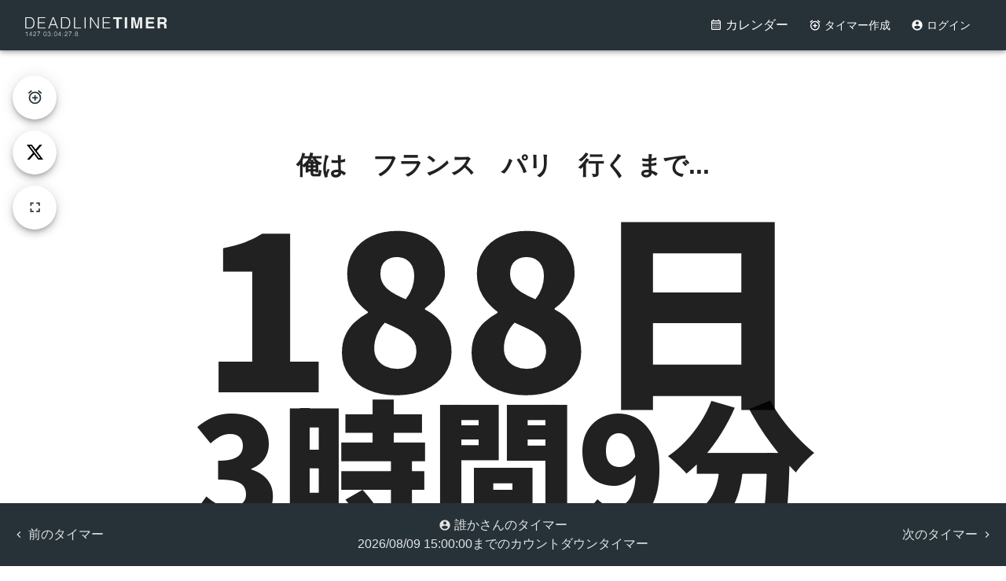

--- FILE ---
content_type: text/html; charset=utf-8
request_url: https://www.google.com/recaptcha/api2/aframe
body_size: 266
content:
<!DOCTYPE HTML><html><head><meta http-equiv="content-type" content="text/html; charset=UTF-8"></head><body><script nonce="ee0IvvzN-jN7dBT2qcbTIw">/** Anti-fraud and anti-abuse applications only. See google.com/recaptcha */ try{var clients={'sodar':'https://pagead2.googlesyndication.com/pagead/sodar?'};window.addEventListener("message",function(a){try{if(a.source===window.parent){var b=JSON.parse(a.data);var c=clients[b['id']];if(c){var d=document.createElement('img');d.src=c+b['params']+'&rc='+(localStorage.getItem("rc::a")?sessionStorage.getItem("rc::b"):"");window.document.body.appendChild(d);sessionStorage.setItem("rc::e",parseInt(sessionStorage.getItem("rc::e")||0)+1);localStorage.setItem("rc::h",'1770033040580');}}}catch(b){}});window.parent.postMessage("_grecaptcha_ready", "*");}catch(b){}</script></body></html>

--- FILE ---
content_type: application/javascript; charset=utf-8
request_url: https://deadlinetimer.com/_next/static/chunks/pages/calendar/%5B...month%5D-bf5ba37a565297be.js
body_size: 4700
content:
(self.webpackChunk_N_E=self.webpackChunk_N_E||[]).push([[824],{8771:function(t,e,n){(window.__NEXT_P=window.__NEXT_P||[]).push(["/calendar/[...month]",function(){return n(7445)}])},9728:function(t,e,n){"use strict";n.d(e,{Z:function(){return j}});var a=n(5893),r=n(7294),i=n(5152),d=n.n(i),o=n(2729),l=n(7527),s=n(3416),c=n(3228);function u(){let t=(0,o._)(["\n  display: inline-block;\n\n  "," {\n    width: 728px;\n    height: 90px;\n  }\n  "," {\n    width: 468px;\n    height: 60px;\n  }\n  "," {\n    width: 320px;\n    height: 100px;\n  }\n  "," {\n    width: 1200px;\n  }\n"]);return u=function(){return t},t}function m(){let t=(0,o._)(["\n  display: block;\n  width: 100vw;\n  height: 25vh;\n"]);return m=function(){return t},t}let h="ca-pub-7585438312043434",p=(0,l.ZP)("ins")(u(),t=>{let{theme:e}=t;return e.breakpoints.between("md","lg")},t=>{let{theme:e}=t;return e.breakpoints.between("sm","md")},t=>{let{theme:e}=t;return e.breakpoints.between("xs","sm")},t=>{let{theme:e}=t;return e.breakpoints.up("lg")}),f=(0,l.ZP)("ins")(m()),y=t=>{let{location:e,id:n}=t,{env:i}=(0,r.useContext)(c.k),[d,o]=(0,r.useState)(!1);(0,r.useEffect)(()=>{o(!0)},[]),(0,r.useEffect)(()=>{if(d&&w(i)){window.adsbygoogle=window.adsbygoogle||[];try{window.adsbygoogle.push({})}catch(t){}}},[d,i]);let l={topBottom:{"data-ad-slot":"4570637923","data-ad-format":"auto","data-full-width-responsive":"true"},timerTop:{"data-ad-slot":"1585188414","data-ad-format":"horizontal","data-full-width-responsive":"false"},timerBottom:{"data-ad-slot":"2640616766","data-ad-format":"auto","data-full-width-responsive":"true"},calendarTop:{"data-ad-slot":"1812612642","data-ad-format":"auto","data-full-width-responsive":"true"},calendarInline1:{"data-ad-slot":"3268971020","data-ad-format":"auto","data-full-width-responsive":"true"},meTop:{"data-ad-slot":"7037347293","data-ad-format":"auto","data-full-width-responsive":"true"},meBottom:{"data-ad-slot":"3473237306","data-ad-format":"auto","data-full-width-responsive":"true"},myTimersTop:{"data-ad-slot":"7220910627","data-ad-format":"auto","data-full-width-responsive":"true"},myTimersBottom:{"data-ad-slot":"6223507817","data-ad-format":"auto","data-full-width-responsive":"true"},createTop:{"data-ad-slot":"6263068089","data-ad-format":"auto","data-full-width-responsive":"true"},createBottom:{"data-ad-slot":"2744024272","data-ad-format":"auto","data-full-width-responsive":"true"}};if(!d){let t="false"===l[e]["data-full-width-responsive"]?p:f;return(0,a.jsx)(t,{style:{margin:"0 auto",background:"transparent"},"data-ad-client":h,...l[e],"data-uniq-id":n})}if(!w(i)){let t="false"===l[e]["data-full-width-responsive"]?(0,a.jsxs)(p,{style:{margin:"0 auto",background:"#f0f0f0"},className:"adsbygoogle","data-ad-client":h,...l[e],"data-uniq-id":n,children:["dummy for ",n]}):(0,a.jsxs)(f,{style:{margin:"0 auto",background:"#f0f0f0"},className:"adsbygoogle","data-ad-client":h,...l[e],"data-uniq-id":n,children:["dummy for ",n]});return(0,a.jsx)(a.Fragment,{children:t})}let s="false"===l[e]["data-full-width-responsive"]?(0,a.jsx)(p,{className:"adsbygoogle","data-ad-client":h,...l[e],"data-uniq-id":n}):(0,a.jsx)(f,{className:"adsbygoogle","data-ad-client":h,...l[e],"data-uniq-id":n});return(0,a.jsx)(a.Fragment,{children:s})};function w(t){return"production"===t}function x(){let t=(0,o._)(["\n  display: block;\n  text-align: center;\n  margin: 0 auto;\n  // overflow: hidden;\n  // position: sticky;\n  // top: 0;\n  // background: ",";\n  // box-shadow: 0 1px 3px 0 rgb(0 0 0 / 10%);\n  // z-index: 90;\n\n  "," {\n    min-width: 728px;\n    min-height: 90px;\n  }\n  "," {\n    min-width: 468px;\n    min-height: 60px;\n  }\n  "," {\n    min-width: 320px;\n    min-height: 100px;\n  }\n  "," {\n    min-width: 1200px;\n    min-height: 90px;\n  }\n"]);return x=function(){return t},t}let g=(0,l.ZP)("div")(x(),t=>{let{theme:e}=t;return e.palette.background.default},t=>{let{theme:e}=t;return e.breakpoints.between("md","lg")},t=>{let{theme:e}=t;return e.breakpoints.between("sm","md")},t=>{let{theme:e}=t;return e.breakpoints.between("xs","sm")},t=>{let{theme:e}=t;return e.breakpoints.up("lg")}),b=t=>{let{location:e,refreshHook:n,displayOnlyContainer:i=!1}=t,[d,o]=(0,r.useState)(()=>(0,s.x0)());return((0,r.useEffect)(()=>{o((0,s.x0)())},[n]),i)?(0,a.jsx)(g,{}):(0,a.jsx)(g,{children:(0,a.jsx)(y,{id:d,location:e})})},v=t=>{let[e,n]=(0,r.useState)(!1);return((0,r.useEffect)(()=>{n(!0)},[]),e)?(0,a.jsx)(b,{...t}):(0,a.jsx)("div",{style:{minHeight:"90px",textAlign:"center"}})};var j=d()(()=>Promise.resolve(v),{ssr:!1})},1748:function(t,e,n){"use strict";n.d(e,{Y:function(){return c}});var a=n(5893),r=n(1769),i=n(1873),d=n(1664),o=n.n(d),l=n(7294),s=n(9206);let c=t=>{let{timers:e,color:n="default",size:d="medium",displayName:c=!0,icon:u=!0,className:m=""}=t,h=(0,l.useMemo)(()=>e||[],[e]);return(0,a.jsx)(a.Fragment,{children:h.map(t=>{let e=u?{icon:(0,a.jsx)(s.Z,{name:"alarm"})}:{};return"up"===t.countType&&(e={icon:(0,a.jsx)(s.Z,{name:"arrowUpBoldCircleOutline"})}),(0,a.jsx)(r.Z,{component:o(),href:"/timer/".concat(t.id),prefetch:!1,children:(0,a.jsx)(i.Z,{color:n,className:m,size:d,label:"".concat(t.title).concat(c?" by ".concat(t.name||"誰か","さん"):""),clickable:!0,sx:{margin:"0.2rem 0.1rem"},...e})},"timerlist-".concat(t.id))})})}},7445:function(t,e,n){"use strict";n.r(e),n.d(e,{__N_SSP:function(){return tr},default:function(){return ti}});var a=n(5893),r=n(9008),i=n.n(r),d=n(1163),o=n(7138),l=n(2729),s=n(556),c=n(55),u=n(1769),m=n(7527),h=n(6235),p=n(6859),f=n(7971),y=n(7493),w=n(2532),x=n(4572),g=n(4689),b=n(4816),v=n(9578),j=n(6916),k=n(6507),T=n(12),D=n(2302),A=n(7723),Z=n(1664),_=n.n(Z),N=n(9728);function P(){let t=(0,l._)(["\n  width: 14.285714%;\n  padding: 0.5em;\n  border: solid 1px ",";\n\n  display: flex;\n  "," {\n    flex-direction: column;\n  }\n  "," {\n    width: 100%;\n    flex-direction: row;\n  }\n\n  &.another-month {\n    color: ",";\n    "," {\n      display: none;\n    }\n  }\n\n  &.header {\n    background: ",";\n    color: ",";\n    position: sticky;\n    top: 0;\n  }\n  &.saturday {\n    background: #c8e6ff;\n  }\n\n  &.sunday {\n    background: #ffd8d5;\n  }\n\n  &.holiday {\n  }\n\n  .chip-link {\n    margin: ",";\n    max-width: 100%;\n  }\n"]);return P=function(){return t},t}let z=(0,m.ZP)("div")(P(),t=>{let{theme:e}=t;return e.palette.primary.main},t=>{let{theme:e}=t;return e.breakpoints.up("md")},t=>{let{theme:e}=t;return e.breakpoints.down("md")},t=>{let{theme:e}=t;return e.palette.secondary.light},t=>{let{theme:e}=t;return e.breakpoints.down("md")},t=>{let{theme:e}=t;return e.palette.primary.main},t=>{let{theme:e}=t;return e.palette.primary.contrastText},t=>{let{theme:e}=t;return e.spacing(.2)}),M=t=>{let{children:e,className:n}=t;return(0,a.jsx)(z,{className:n,children:e})};function B(){let t=(0,l._)(["\n  width: 100%;\n  display: flex;\n  flex-wrap: wrap;\n\n  &.header {\n    "," {\n      display: none;\n    }\n  }\n"]);return B=function(){return t},t}let E=(0,m.ZP)("div")(B(),t=>{let{theme:e}=t;return e.breakpoints.down("md")}),C=t=>{let{children:e,className:n}=t;return(0,a.jsx)(E,{className:n,children:e})};var U=n(9206),S=n(1748);function I(){let t=(0,l._)(["\n  margin: 0 auto;\n  width: 90%;\n  display: flex;\n  flex-direction: column;\n  border: solid 1px ",";\n"]);return I=function(){return t},t}function W(){let t=(0,l._)(["\n  width: 100%;\n  text-align: center;\n  font-weight: bold;\n"]);return W=function(){return t},t}function q(){let t=(0,l._)(["\n  font-weight: bold;\n\n  .week {\n    display: none;\n  }\n  "," {\n    width: 20%;\n\n    .week {\n      display: inline-block;\n    }\n  }\n"]);return q=function(){return t},t}function F(){let t=(0,l._)(["\n  "," {\n    width: 80%;\n  }\n"]);return F=function(){return t},t}function O(){let t=(0,l._)(["\n  text-align: center;\n"]);return O=function(){return t},t}function G(){let t=(0,l._)(["\n  padding-top: 2em;\n  width: 90%;\n  margin: 0 auto;\n"]);return G=function(){return t},t}function R(){let t=(0,l._)(["\n  width: 90%;\n  margin: 0 auto;\n  font-style: italic;\n  font-size: 1.2em;\n  a {\n    margin-right: 0.5em;\n  }\n"]);return R=function(){return t},t}function L(){let t=(0,l._)(["\n  margin: 0 auto;\n  width: 90%;\n  background: ",";\n  color: ",";\n  padding: 1em;\n\n  > div:first-of-type {\n    text-align: left;\n  }\n  > div:last-of-type {\n    text-align: right;\n  }\n"]);return L=function(){return t},t}function Q(){let t=(0,l._)(["\n  "," {\n    display: block;\n  }\n"]);return Q=function(){return t},t}let V=(0,m.ZP)("div")(I(),t=>{let{theme:e}=t;return e.palette.primary.main}),X=(0,m.ZP)("div")(W()),Y=(0,m.ZP)("div")(q(),t=>{let{theme:e}=t;return e.breakpoints.down("md")}),H=(0,m.ZP)("div")(F(),t=>{let{theme:e}=t;return e.breakpoints.down("md")}),K=(0,m.ZP)("h1")(O()),J=(0,m.ZP)("h1")(G()),$=(0,m.ZP)("div")(R()),tt=(0,m.ZP)(s.Z)(L(),t=>{let{theme:e}=t;return e.palette.primary.main},t=>{let{theme:e}=t;return e.palette.primary.contrastText});(0,m.ZP)(c.Z)(Q(),t=>{let{theme:e}=t;return e.breakpoints.down("md")});let te=t=>{let{year:e,month:n,timers:r}=t,i=parseInt(e),d=new Date,o=(0,h.q)((0,p.M)(d,parseInt(e)),parseInt(n)-1),l=(0,f.N)(o),c=(0,y.V)(o),m=(0,w.z)(o,-1),Z=(0,w.z)(o,1),P=(0,x.z)(l),z=(0,g.v)(c),B=[],E=[];for(let t=P;!(0,b.K)((0,v.k)(t,1),z);t=(0,j.E)(t,1)){let e=(0,k.WU)(t,"yyyy-MM-dd");E.push({date:e,timers:r[e]||[]}),(0,T.o)(t)&&(B.push(E),E=[])}return(0,a.jsxs)(a.Fragment,{children:[(0,a.jsx)(N.Z,{location:"calendarTop"}),(0,a.jsxs)(K,{children:[e," 年 ",n," 月 のタイマー"]}),(0,a.jsxs)(V,{children:[(0,a.jsx)(C,{className:"header",children:["Sun","Mon","Tue","Wed","Thu","Fri","Sat"].map(t=>(0,a.jsx)(M,{className:"header",children:(0,a.jsx)(X,{children:t})},t))}),B.map((t,r)=>(0,a.jsx)(C,{children:t.map((t,e)=>{let n=(0,D.Qc)(t.date,"yyyy-MM-dd",new Date);return(0,a.jsxs)(M,{className:"".concat((0,A.x)(n,o)?"":"another-month"," ").concat(["sunday","monday","tuesday","wednesday","thursday","friday","saturday"][(0,k.WU)(n,"i")%7]),children:[(0,a.jsxs)(Y,{children:[" ",(0,k.WU)(n,"d")," ",(0,a.jsxs)("div",{className:"week",children:["(",["日","月","火","水","木","金","土"][(0,k.WU)(n,"i")%7],")"]})]}),(0,a.jsx)(H,{children:(0,a.jsx)(S.Y,{timers:t.timers,size:"small",className:"chip-link",displayName:!1,color:"primary",icon:!1})})]},t.date)})},"".concat(e).concat(n).concat(r)))]}),(0,a.jsxs)(tt,{container:!0,spacing:0,children:[(0,a.jsx)(s.Z,{size:{xs:6},children:(0,a.jsxs)(u.Z,{color:"inherit",component:_(),href:"/calendar/".concat((0,k.WU)(m,"yyyy/MM")),prefetch:!1,children:[(0,a.jsx)(U.Z,{name:"chevronLeft"})," ",(0,k.WU)(m,"yyyy/MM")]})}),(0,a.jsx)(s.Z,{size:{xs:6},children:(0,a.jsxs)(u.Z,{color:"inherit",component:_(),href:"/calendar/".concat((0,k.WU)(Z,"yyyy/MM")),prefetch:!1,children:[(0,k.WU)(Z,"yyyy/MM")," ",(0,a.jsx)(U.Z,{name:"chevronRight"})]})})]}),(0,a.jsx)(J,{children:"Quick Access"}),(0,a.jsx)($,{children:[i-1,i,i+1].map(t=>(0,a.jsxs)("div",{children:[(0,a.jsx)("strong",{children:t})," |",Array.from(Array(12).keys()).map(t=>("0"+(t+1)).slice(-2)).map(e=>(0,a.jsx)(u.Z,{color:"inherit",component:_(),href:"/calendar/".concat(t,"/").concat(e),children:e},"link".concat(t).concat(e)))]},"link".concat(t)))})]})},tn=t=>(0,a.jsx)("div",{children:(0,a.jsx)(te,{...t})});var ta=n(1103),tr=!0;function ti(t){let{year:e,month:n,timers:r}=t,l=(0,d.useRouter)(),s={};if(r&&Object.keys(r).length>0)for(let[t,e]of Object.entries(r))s[t]=e.map(t=>ta.tt.unserialize(t));return(0,a.jsxs)(o.A,{children:[(0,a.jsx)(i(),{children:(0,a.jsx)("title",{children:"みんなのタイマーカレンダー | DEADLINETIMER - 締め切りまでのカウントダウンタイマー"})}),l.isFallback&&(0,a.jsx)("div",{children:"Loading..."})||(0,a.jsx)(tn,{timers:s,month:n,year:e})]})}},1103:function(t,e,n){"use strict";n.d(e,{kO:function(){return p},tt:function(){return f},zD:function(){return w}});var a=n(6507),r=n(309),i=n(324),d=n(7378),o=n(6916),l=n(7971),s=n(7493),c=n(5503),u=n(3416),m=n(7906),h=n(6884);class p{setTitle(t){this.title=(0,h.Gz)(t)}setName(t){this.name=(0,h.Gz)(t)}setUid(t){this.uid=t}setUpdatedAt(t){this.updatedAt=t}setCountType(t){this.countType=t}setDeadlineDate(t){this.deadlineDate=t,this.parsedDate=(0,a.WU)(t,"yyyy-MM-dd")}constructor(t,e,n,a,r,i,d,o,l,s){this.id=t,this.title=e,this.name=n,this.countType=a,this.deadlineDate=r,this.createdAt=i,this.parsedDate=d,this.uid=o,this.updatedAt=l,this.theme=s,this.parsedDate||this.setDeadlineDate(r)}}let f={serialize:t=>{var e,n;return{id:t.id,uid:null!==(e=t.uid)&&void 0!==e?e:null,title:t.title,name:t.name,countType:t.countType,deadlineDate:t.deadlineDate.toISOString(),theme:null!==(n=t.theme)&&void 0!==n?n:null}},unserialize:t=>new p(t.id,t.title,t.name,t.countType,(0,r.D)(t.deadlineDate),t.createdAt?(0,r.D)(t.createdAt):null,t.parsedDate,t.uid,t.updatedAt?(0,r.D)(t.updatedAt):null,t.theme)},y={toFirestore(t){let{id:e,title:n,name:a,countType:r,deadlineDate:i,createdAt:d,parsedDate:o,uid:l,updatedAt:s,theme:u}=t,m={id:e,title:n,name:a,countType:r,deadlineDate:c.Z.firestore.Timestamp.fromDate(i),createdAt:c.Z.firestore.Timestamp.fromDate(d),parsedDate:o,updatedAt:c.Z.firestore.Timestamp.fromDate(d)};return l&&(m.uid=l),s&&(m.updatedAt=c.Z.firestore.Timestamp.fromDate(s)),u&&(m.theme=u),m},fromFirestore(t,e){let n=t.data(e);return new p(n.id,n.title,n.name,n.countType,n.deadlineDate.toDate(),n.createdAt.toDate(),n.parsedDate,n.uid,n.updatedAt?n.updatedAt.toDate():void 0,n.theme)}};class w{generateId(){return(0,u.kP)("1234567890abcdefghijklmnopqrstuvwxyz",16)()}createTimer(t,e,n,a,r){let i=(0,h.Gz)(t),d=(0,h.Gz)(e);return new p(this.generateId(),i,d,n,a,null!=r?r:new Date)}async saveNewTimer(t){return console.log("saving new timer",t),await m.db.collection("timers").doc(t.id).withConverter(y).set(t)}static toTs(t){return c.Z.firestore.Timestamp.fromDate(t)}static async toArray(t){let e=[];return await t.forEach(t=>{e.push(t.data())}),e}async fetchTimerById(t){return(await m.db.collection("timers").doc(t).withConverter(y).get()).data()}async fetchSameDayTimers(t,e){let n=[],a=await m.db.collection("timers").withConverter(y).orderBy("deadlineDate","asc").orderBy("createdAt","asc");a=a.startAt((0,i.b)(t.deadlineDate)).endAt((0,d.i)(t.deadlineDate)),(null==e?void 0:e.limit)&&(a=a.limit(e.limit));let r=await a.get();return await r.forEach(t=>{n.push(t.data())}),n}async fetchPreviousTimer(t){let e=await m.db.collection("timers").withConverter(y).orderBy("createdAt","asc").startAfter(t.createdAt).limit(1).get();return e.docs.length>0?e.docs[0].data():null}async fetchNextTimer(t){let e=await m.db.collection("timers").withConverter(y).orderBy("createdAt","desc").startAfter(t.createdAt).limit(1).get();return e.docs.length>0?e.docs[0].data():null}async fetchRecentSingleTimer(t){let e=await m.db.collection("timers").withConverter(y).orderBy("deadlineDate","asc").startAt((0,o.E)(t,50)).limit(1).get();return e.docs.length>0?e.docs[0].data():null}async fetchTimerOfMonth(t){let e=(0,l.N)(t),n=(0,s.V)(t),a=await m.db.collection("timers").withConverter(y).orderBy("deadlineDate","asc").startAt(e).endAt(n).get();return w.toArray(a)}async updateTimer(t,e){let n=m.db.collection("timers");return await n.doc(t).withConverter(y).set(e,{merge:!0})}async deleteTimer(t){let e=m.db.collection("timers");return await e.doc(t).delete()}async findActiveTimersByUser(t,e){let n=e||new Date,a=m.db.collection("timers"),r=await a.where("uid","==",t.uid).orderBy("deadlineDate","desc").startAt(w.toTs(n)).limit(10).get();return{data:await w.toArray(r),qs:r}}async findTimersByUser(t,e){let n=m.db.collection("timers"),a=[],r=n.where("uid","==",t.uid).orderBy("createdAt","desc").limit(15).withConverter(y);e&&(r=r.startAfter(e.docs[e.docs.length-1]));let i=await r.get();return await i.forEach(t=>{a.push(t.data())}),{data:await w.toArray(i),qs:i}}}}},function(t){t.O(0,[702,63,517,556,302,873,36,138,888,774,179],function(){return t(t.s=8771)}),_N_E=t.O()}]);

--- FILE ---
content_type: application/javascript; charset=utf-8
request_url: https://deadlinetimer.com/_next/static/chunks/140-ab712f7a38a35c0b.js
body_size: 3563
content:
"use strict";(self.webpackChunk_N_E=self.webpackChunk_N_E||[]).push([[140],{929:function(e,n,t){t.d(n,{e:function(){return c},W:function(){return m}});var r=t(2302),l=t(2185),i=t(7906),a=t(9902),o=t(1103),s=t(6884);let u=new o.zD;async function c(e){let n=[];e.title||n.push({field:"title",message:"タイトルを入力してください"});let t=(0,r.Qc)("".concat(e.date," ").concat(e.time),"yyyy-MM-dd HH:mm",new Date);(0,l.J)(t)||n.push({field:"date",message:"日付・時刻を正しく入力してください"});let o=i.H.auth().currentUser;if(o||n.push({field:"auth",message:"認証エラーが発生しました。もう一度お試しください"}),n.length>0)return{success:!1,errors:n};let c=(0,s.Gz)(e.title),d=(0,s.Gz)(e.name),m=u.createTimer(c,d,"down",t);m.setUid(o.uid),e.theme&&(m.theme=e.theme);try{return await u.saveNewTimer(m),(0,a.B)({action:"create_timer",category:"engagement",label:m}),{success:!0,data:m}}catch(e){return(0,a.B)({action:"error_create_timer",category:"error",label:{timer:m,error:e.message}}),{success:!1,errors:[{field:"form",message:"エラーが発生しました。しばらくたってからやりなおしてください",object:e}]}}}let d=new o.zD;async function m(e){let n=i.H.auth().currentUser;if(!n)return{success:!1,errors:[{field:"auth",message:"認証エラーが発生しました。もう一度お試しください"}]};if(!e)return{success:!1,errors:[{field:"timerId",message:"タイマーIDが指定されていません"}]};try{return await d.deleteTimer(e),(0,a.B)({action:"delete_timer",category:"engagement",label:{timerId:e,userId:n.uid}}),{success:!0}}catch(n){return(0,a.B)({action:"error_delete_timer",category:"error",label:{timerId:e,error:n.message}}),{success:!1,errors:[{field:"delete",message:"タイマーの削除に失敗しました ...",object:n}]}}}},8782:function(e,n,t){t.d(n,{k:function(){return g}});var r=t(2729),l=t(5893),i=t(7527),a=t(2506);function o(){let e=(0,r._)(["\n  height: 100%;\n  display: flex;\n  align-items: center;\n"]);return o=function(){return e},e}function s(){let e=(0,r._)(["\n  width: 100%;\n  text-align: right;\n  font-size: 2em;\n  font-weight: bold;\n  color: ",";\n"]);return s=function(){return e},e}function u(){let e=(0,r._)(["\n  width: 100%;\n  text-align: center;\n  animation: blink 0.5s infinite alternate;\n\n  @keyframes blink {\n    0% {\n      color: #000000;\n    }\n    98% {\n      color: #ffffff;\n    }\n    100% {\n      color: #ffffff;\n    }\n  }\n"]);return u=function(){return e},e}function c(){let e=(0,r._)(["\n  width: 100%;\n  height: 100%;\n  display: flex;\n  flex-direction: column;\n  align-items: center;\n  justify-content: center;\n  background-color: ",";\n  color: ",";\n  transition:\n    background-color 0.3s ease,\n    color 0.3s ease;\n\n  /* Override TimerView colors */\n  & h1 {\n    color: ",";\n  }\n\n  /* Override Counter colors */\n  & .MuiGrid2-root {\n    color: "," !important;\n  }\n\n  /* Override time passed text */\n  & .time-passed-counter div {\n    color: "," !important;\n  }\n"]);return c=function(){return e},e}let d=(0,i.ZP)("div")(o()),m=(0,i.ZP)("div")(s(),e=>{let{theme:n}=e;return n.palette.error.main}),h=(0,i.ZP)("h2")(u()),f=(0,i.ZP)("div")(c(),e=>{let{bgColor:n}=e;return n||"transparent"},e=>{let{fgColor:n}=e;return n||"inherit"},e=>{let{fgColor:n}=e;return n||"inherit"},e=>{let{fgColor:n}=e;return n||"inherit"},e=>{let{fgColor:n}=e;return n||"inherit"}),g=e=>{let{timer:n,countType:t,isPassed:r,hasDateError:i,days:o,hours:s,minutes:u,seconds:c,mseconds:g,theme:p}=e;if(i)return(0,l.jsx)(d,{children:(0,l.jsx)(m,{children:"日付と時間を正しく入力してください\uD83D\uDC49"})});let x=!n.id||n.id.startsWith("preview-");return(0,l.jsxs)(f,{bgColor:null==p?void 0:p.bg,fgColor:null==p?void 0:p.fg,children:[x&&(0,l.jsx)(h,{children:"\uD83D\uDEA8プレビュー中!\uD83D\uDEA8"}),(0,l.jsx)(a.E,{className:"preview",timer:n,countType:t,isPassed:r,days:o,hours:s,minutes:u,seconds:c,mseconds:g})]})}},7216:function(e,n,t){t.d(n,{k:function(){return q}});var r=t(5893),l=t(7294),i=t(6197),a=t(3453),o=t(2365),s=t(2857),u=t(110),c=t(7527),d=t(9206);let m=(0,c.ZP)(a.Z)(e=>{let{theme:n}=e;return{"& .MuiDialog-paper":{borderRadius:12,padding:0,maxWidth:480,width:"100%"},"& .MuiDialogContent-root":{padding:0}}}),h=e=>{let{open:n,onClose:t,children:l}=e;return(0,r.jsxs)(m,{open:n,onClose:t,maxWidth:"sm",fullWidth:!0,children:[(0,r.jsx)(o.Z,{sx:{m:0,p:0}}),(0,r.jsx)(s.Z,{"aria-label":"close",onClick:t,sx:e=>({position:"absolute",right:8,top:8,color:e.palette.grey[500]}),children:(0,r.jsx)(d.Z,{name:"close"})}),(0,r.jsx)(u.Z,{children:l})]})};var f=t(2729),g=t(8578),p=t(4677),x=t(1485),v=t(8788),y=t(8907),w=t(18),b=t(2370),j=t(7182),Z=t(6912),C=t(1769);function k(){let e=(0,f._)(["\n  padding: ",";\n"]);return k=function(){return e},e}function S(){let e=(0,f._)(["\n  width: 100%;\n  margin-top: ",";\n"]);return S=function(){return e},e}function _(){let e=(0,f._)(["\n  margin: ",";\n"]);return _=function(){return e},e}function D(){let e=(0,f._)(["\n  padding-top: ",";\n"]);return D=function(){return e},e}let P=(0,c.ZP)(g.Z)(k(),e=>{let{theme:n}=e;return n.spacing(4)}),W=(0,c.ZP)("form")(S(),e=>{let{theme:n}=e;return n.spacing(2)}),A=(0,c.ZP)(p.Z)(_(),e=>{let{theme:n}=e;return n.spacing(3,0,2)}),E=(0,c.ZP)(g.Z)(D(),e=>{let{theme:n}=e;return n.spacing(3)}),U=e=>{let{onSignIn:n,onSignUp:t,onSignInAnonymously:i,loading:a,error:o}=e,[s,u]=(0,l.useState)(0),[c,d]=(0,l.useState)(""),[m,h]=(0,l.useState)(""),[f,k]=(0,l.useState)(""),[S,_]=(0,l.useState)(""),[D,U]=(0,l.useState)(null),z=async e=>{if(e.preventDefault(),U(null),!c||!m){U("メールアドレスとパスワードを入力してください");return}if(1===s){if(!S.trim()){U("ニックネームを入力してください");return}if(m!==f){U("パスワードが一致しません");return}if(m.length<6){U("パスワードは6文字以上で入力してください");return}await t(c,m,S)}else await n(c,m)},I=D||o;return(0,r.jsxs)(P,{children:[(0,r.jsx)(x.Z,{variant:"h5",component:"h2",align:"center",gutterBottom:!0,children:0===s?"ログイン":"新規登録"}),(0,r.jsxs)(v.Z,{value:s,onChange:(e,n)=>{u(n),U(null),d(""),h(""),k(""),_("")},variant:"fullWidth",children:[(0,r.jsx)(y.Z,{label:"ログイン"}),(0,r.jsx)(y.Z,{label:"新規登録"})]}),(0,r.jsxs)(E,{children:[I&&(0,r.jsx)(w.Z,{severity:"error",sx:{mb:2},children:I}),(0,r.jsxs)(W,{onSubmit:z,children:[1===s&&(0,r.jsx)(b.Z,{variant:"outlined",margin:"normal",required:!0,fullWidth:!0,id:"nickname",label:"ニックネーム",name:"nickname",autoComplete:"nickname",autoFocus:!0,value:S,onChange:e=>_(e.target.value),disabled:a,helperText:"タイマー作成時に表示される名前です"}),(0,r.jsx)(b.Z,{variant:"outlined",margin:"normal",required:!0,fullWidth:!0,id:"email",label:"メールアドレス",name:"email",autoComplete:"email",autoFocus:0===s,value:c,onChange:e=>d(e.target.value),disabled:a}),(0,r.jsx)(b.Z,{variant:"outlined",margin:"normal",required:!0,fullWidth:!0,name:"password",label:"パスワード",type:"password",id:"password",autoComplete:0===s?"current-password":"new-password",value:m,onChange:e=>h(e.target.value),disabled:a}),1===s&&(0,r.jsx)(b.Z,{variant:"outlined",margin:"normal",required:!0,fullWidth:!0,name:"confirmPassword",label:"パスワード（確認）",type:"password",id:"confirmPassword",autoComplete:"new-password",value:f,onChange:e=>k(e.target.value),disabled:a}),(0,r.jsx)(A,{type:"submit",fullWidth:!0,variant:"contained",color:"primary",disabled:a,startIcon:a&&(0,r.jsx)(j.Z,{size:20}),children:0===s?"ログイン":"新規登録"})]}),0===s&&i&&(0,r.jsxs)(r.Fragment,{children:[(0,r.jsx)(g.Z,{sx:{my:2},children:(0,r.jsx)(Z.Z,{children:"または"})}),(0,r.jsx)(p.Z,{fullWidth:!0,variant:"outlined",color:"primary",onClick:i,disabled:a,children:"ログインせずに続ける"})]}),(0,r.jsx)(g.Z,{sx:{mt:2,textAlign:"center"},children:(0,r.jsx)(x.Z,{variant:"body2",color:"textSecondary",children:0===s?(0,r.jsxs)(r.Fragment,{children:["アカウントをお持ちでない方は",(0,r.jsx)(C.Z,{component:"button",variant:"body2",onClick:()=>u(1),sx:{ml:.5},children:"新規登録"})]}):(0,r.jsxs)(r.Fragment,{children:["すでにアカウントをお持ちの方は",(0,r.jsx)(C.Z,{component:"button",variant:"body2",onClick:()=>u(0),sx:{ml:.5},children:"ログイン"})]})})})]})]})};var z=t(6107),I=t(9173);let T=new z.e,q=e=>{let{open:n,onClose:t,onSuccess:a,allowAnonymous:o=!0}=e,{currentUser:s,signInWithEmailAndPassword:u,signInAnonymously:c,isLoading:d}=(0,l.useContext)(i.V),[m,f]=(0,l.useState)(null),[g,p]=(0,l.useState)(!1);(0,l.useEffect)(()=>{n||f(null)},[n]),(0,l.useEffect)(()=>{s&&!s.isAnonymous&&n&&(null==a||a(s),t())},[s,n,t,a]);let x=async(e,n)=>{f(null);try{p(!0),await u(e,n)}catch(e){console.error("Sign in error:",e),"auth/user-not-found"===e.code?f("アカウントが見つかりません"):"auth/wrong-password"===e.code?f("パスワードが正しくありません"):"auth/invalid-email"===e.code?f("無効なメールアドレスです"):"auth/too-many-requests"===e.code?f("ログイン試行回数が多すぎます。しばらくしてからお試しください"):f("ログインに失敗しました。もう一度お試しください")}finally{p(!1)}},v=async(e,n,t)=>{f(null);try{p(!0);let r=I.Z.auth(),l=null;if(null==s?void 0:s.isAnonymous){let t=I.Z.auth.EmailAuthProvider.credential(e,n);await s.linkWithCredential(t),l=s}else l=(await r.createUserWithEmailAndPassword(e,n)).user;if(l){let n=T.createUser(l.uid,e.split("@")[0],t,"");await T.saveNewUser(n)}}catch(e){console.error("Sign up error:",e),"auth/email-already-in-use"===e.code?f("このメールアドレスは既に使用されています"):"auth/invalid-email"===e.code?f("無効なメールアドレスです"):"auth/weak-password"===e.code?f("パスワードは6文字以上で設定してください"):f("登録に失敗しました。もう一度お試しください")}finally{p(!1)}},y=async()=>{f(null);try{p(!0),await c(),t()}catch(e){f("匿名ログインに失敗しました")}finally{p(!1)}};return(0,r.jsx)(h,{open:n,onClose:t,children:(0,r.jsx)(U,{onSignIn:x,onSignUp:v,onSignInAnonymously:o?y:void 0,loading:g||d,error:m})})}},571:function(e,n,t){t.d(n,{S:function(){return i}});var r=t(7294),l=t(6197);let i=e=>{var n;let{currentUser:t}=(0,r.useContext)(l.V),[i,a]=(0,r.useState)(!1),[o,s]=(0,r.useState)(null),u=(0,r.useCallback)(()=>{a(!0)},[]),c=(0,r.useCallback)(()=>{a(!1),s(null)},[]),d=(0,r.useCallback)(e=>{t&&!t.isAnonymous?e():(s(()=>e),u())},[t,u]),m=(0,r.useCallback)(n=>{var t;null==e||null===(t=e.onSuccess)||void 0===t||t.call(e,n),o&&(o(),s(null)),c()},[e,o,c]);return{isOpen:i,open:u,close:c,requireAuth:d,handleSuccess:m,modalProps:{open:i,onClose:c,onSuccess:m,allowAnonymous:null===(n=null==e?void 0:e.allowAnonymous)||void 0===n||n}}}}}]);

--- FILE ---
content_type: application/javascript; charset=utf-8
request_url: https://deadlinetimer.com/_next/static/chunks/pages/index-3a0e17eada83c827.js
body_size: 5045
content:
(self.webpackChunk_N_E=self.webpackChunk_N_E||[]).push([[405],{8312:function(e,n,t){(window.__NEXT_P=window.__NEXT_P||[]).push(["/",function(){return t(1637)}])},6727:function(e,n,t){"use strict";t.d(n,{Z:function(){return g}});var i=t(7294),r=t(8780),s=t(9602),o=t(7527),a=t(9759),l=t(4928),u=t(3464);function c(e){return(0,u.ZP)("MuiDialogActions",e)}(0,l.Z)("MuiDialogActions",["root","spacing"]);var d=t(5893);let m=e=>{let{classes:n,disableSpacing:t}=e;return(0,s.Z)({root:["root",!t&&"spacing"]},c,n)},x=(0,o.ZP)("div",{name:"MuiDialogActions",slot:"Root",overridesResolver:(e,n)=>{let{ownerState:t}=e;return[n.root,!t.disableSpacing&&n.spacing]}})({display:"flex",alignItems:"center",padding:8,justifyContent:"flex-end",flex:"0 0 auto",variants:[{props:e=>{let{ownerState:n}=e;return!n.disableSpacing},style:{"& > :not(style) ~ :not(style)":{marginLeft:8}}}]});var g=i.forwardRef(function(e,n){let t=(0,a.i)({props:e,name:"MuiDialogActions"}),{className:i,disableSpacing:s=!1,...o}=t,l={...t,disableSpacing:s},u=m(l);return(0,d.jsx)(x,{className:(0,r.Z)(u.root,i),ownerState:l,ref:n,...o})})},4351:function(e,n,t){"use strict";t.d(n,{v:function(){return l}});var i=t(2729),r=t(5893),s=t(2370);function o(){let e=(0,i._)([""]);return o=function(){return e},e}let a=(0,t(7527).ZP)("form")(o()),l=e=>{let{onSubmit:n,setTimerData:t,submitting:i,errors:o,hideNameField:l}=e,{title:u,date:c,time:d,name:m}=e,x=o.filter(e=>"title"==e.field),g=o.filter(e=>"date"==e.field);return o.filter(e=>"form"==e.field),(0,r.jsxs)(a,{onSubmit:e=>{e.preventDefault(),n()},children:[(0,r.jsx)(s.Z,{label:"カウントダウンしたいもの *",fullWidth:!0,error:x.length>0,helperText:x.map(e=>e.message),margin:"normal",variant:"outlined",autoFocus:!0,defaultValue:u,onChange:e=>{t({title:e.target.value,date:c,time:d,name:m})}}),(0,r.jsx)(s.Z,{style:{marginRight:"1em"},label:"それはいつ?",type:"date",error:g.length>0,margin:"normal",defaultValue:c,InputLabelProps:{shrink:!0},onChange:e=>{t({title:u,date:e.target.value,time:d,name:m})}}),(0,r.jsx)(s.Z,{label:"時刻",type:"time",margin:"normal",defaultValue:d,InputLabelProps:{shrink:!0},onChange:e=>{t({title:u,date:c,time:e.target.value,name:m})}}),!l&&(0,r.jsx)(s.Z,{label:"あなたの名前 (任意)",fullWidth:!0,margin:"normal",size:"small",variant:"outlined",defaultValue:m,onChange:e=>{t({title:u,date:c,time:d,name:e.target.value})}})]})}},1637:function(e,n,t){"use strict";t.r(n),t.d(n,{__N_SSP:function(){return eS},default:function(){return e_}});var i=t(5893),r=t(9008),s=t.n(r),o=t(1163),a=t(7138),l=t(2729),u=t(1485),c=t(556),d=t(7182),m=t(8578),x=t(4677),g=t(7527),h=t(6507),f=t(6916),p=t(2302),j=t(2185),Z=t(1664),y=t.n(Z),b=t(7294),v=t(929),w=t(9728),S=t(9206),_=t(4351),z=t(8782),P=t(1769),D=t(6197),C=t(3917),k=t(3453),M=t(6727),A=t(110),E=t(8780),N=t(9602),T=t(3008),R=t(9759),I=t(4928),F=t(3464);function L(e){return(0,F.ZP)("MuiDialogContentText",e)}(0,I.Z)("MuiDialogContentText",["root"]);let H=e=>{let{classes:n}=e,t=(0,N.Z)({root:["root"]},L,n);return{...n,...t}},V=(0,g.ZP)(u.Z,{shouldForwardProp:e=>(0,T.Z)(e)||"classes"===e,name:"MuiDialogContentText",slot:"Root",overridesResolver:(e,n)=>n.root})({}),W=b.forwardRef(function(e,n){let t=(0,R.i)({props:e,name:"MuiDialogContentText"}),{children:r,className:s,...o}=t,a=H(o);return(0,i.jsx)(V,{component:"p",variant:"body1",color:"textSecondary",ref:n,ownerState:o,className:(0,E.Z)(a.root,s),...t,classes:a})});var O=t(2365),B=t(7216),Q=t(571);let U=e=>{let{children:n}=e,[t,r]=(0,b.useState)(!1),s=(0,Q.S)(),o=()=>{r(!1)};return(0,i.jsxs)("div",{children:[(0,i.jsx)(x.Z,{onClick:()=>{r(!0)},children:n||"Open"}),(0,i.jsxs)(k.Z,{open:t,onClose:o,"aria-labelledby":"alert-dialog-title","aria-describedby":"alert-dialog-description",children:[(0,i.jsx)(O.Z,{id:"alert-dialog-title",children:"ログインするとできること"}),(0,i.jsxs)(A.Z,{children:[(0,i.jsx)(W,{id:"alert-dialog-description",children:"DEADLINETIMER はメールアドレスとパスワードでログインすることができます。 アカウントをお持ちでない場合は、タイマー作成後にメールアドレスを登録できます。"}),(0,i.jsxs)("ul",{children:[(0,i.jsx)("li",{children:"自分の作成したタイマーの削除・編集ができます"}),(0,i.jsx)("li",{children:"タイマーの詳細なカスタマイズができます(そのうち)"}),(0,i.jsx)("li",{children:"タイマーにコメントやアクションできます(いずれ)"}),(0,i.jsx)("li",{children:"お気に入りのタイマーのフォローなどができます(多分)"})]})]}),(0,i.jsxs)(M.Z,{children:[(0,i.jsx)(x.Z,{onClick:o,color:"primary",children:"とじる"}),(0,i.jsx)(x.Z,{onClick:()=>{r(!1),s.open()},variant:"contained",color:"primary",autoFocus:!0,children:"なるほど! ログインする"})]})]}),(0,i.jsx)(B.k,{...s.modalProps})]})};function X(){let e=(0,l._)(["\n  font-size: 1.1em;\n"]);return X=function(){return e},e}function q(){let e=(0,l._)(["\n  text-align: center;\n  font-size: 0.7em;\n  line-height: 1em;\n  p {\n    margin-bottom: 0.3em;\n  }\n"]);return q=function(){return e},e}function J(){let e=(0,l._)([""]);return J=function(){return e},e}function G(){let e=(0,l._)(["\n  font-size: 0.7em;\n"]);return G=function(){return e},e}function K(){let e=(0,l._)(["\n  text-align: center;\n  margin: 2em;\n\n  > div {\n    padding-top: 0.5em;\n  }\n"]);return K=function(){return e},e}let Y=(0,g.ZP)(x.Z)(X()),$=(0,g.ZP)("div")(q()),ee=(0,g.ZP)(x.Z)(J()),en=(0,g.ZP)(c.Z)(G()),et=(0,g.ZP)("div")(K()),ei=e=>{let{submitting:n,onSubmit:t,onSubmitAnonymous:r}=e,{currentUser:s,userData:o}=(0,b.useContext)(D.V);return(0,i.jsxs)(i.Fragment,{children:[(0,i.jsxs)(et,{children:[(0,i.jsx)(en,{container:!0,justifyContent:"center",children:s&&!s.isAnonymous&&(0,i.jsxs)(c.Z,{container:!0,justifyContent:"center",alignItems:"center",children:[(0,i.jsx)(C.N,{size:"small",user:s}),(0,i.jsxs)("div",{children:[(null==o?void 0:o.displayName)||s.displayName||s.email,"さんとして"]})]})||(0,i.jsxs)(c.Z,{size:{xs:12},children:[(0,i.jsx)(S.Z,{name:"account"})," ログインして"]})}),(0,i.jsxs)(Y,{value:"requireLogin",type:"button",variant:"contained",color:"primary",size:"large",disabled:n,onClick:()=>{t()},children:["タイマー作成! ",n&&(0,i.jsx)(d.Z,{size:30})]}),(!s||s.isAnonymous)&&(0,i.jsx)(en,{container:!0,justifyContent:"center",children:(0,i.jsx)(U,{children:(0,i.jsxs)(P.Z,{style:{fontSize:"1em"},children:["ログインするとできること ",(0,i.jsx)(S.Z,{name:"helpCircle"})]})})})]}),(!s||s.isAnonymous)&&(0,i.jsxs)($,{children:[(0,i.jsx)("p",{children:"または..."}),(0,i.jsxs)(ee,{type:"submit",variant:"outlined",size:"small",disabled:n,onClick:r,children:["ログインせずにタイマー作成! ",n&&(0,i.jsx)(d.Z,{size:30})]})]})]})};var er=t(270),es=t(1103);function eo(){let e=(0,l._)(["\n  font-size: 2.5vw;\n  "," {\n    font-size: 2rem;\n  }\n  "," {\n    font-size: 2rem;\n  }\n  font-weight: bold;\n"]);return eo=function(){return e},e}function ea(){let e=(0,l._)(["\n  background-image: url(/images/main-bg.jpg);\n  background-size: cover;\n"]);return ea=function(){return e},e}function el(){let e=(0,l._)(["\n  "," {\n    padding-top: 3rem;\n    padding-bottom: 3rem;\n  }\n\n  font-size: 1.1rem;\n  line-height: 1.7em;\n\n  ul {\n    padding-left: 1em;\n\n    li {\n      list-style: none;\n    }\n  }\n"]);return el=function(){return e},e}function eu(){let e=(0,l._)(["\n  padding: 2em;\n  "," {\n    padding: 1em;\n  }\n"]);return eu=function(){return e},e}function ec(){let e=(0,l._)(["\n  padding: 2em;\n  height: 100%;\n  align-self: center;\n\n  .time-passed-counter {\n  }\n"]);return ec=function(){return e},e}function ed(){let e=(0,l._)(["\n  padding-top: 2em;\n  padding-bottom: 2em;\n  > div {\n    text-align: center;\n    img {\n      max-width: 50%;\n    }\n  }\n"]);return ed=function(){return e},e}function em(){let e=(0,l._)(["\n  position: fixed;\n  display: flex;\n  z-index: 100;\n  left: 0;\n  top: 0;\n  height: 100vh;\n  width: 100vw;\n  background: rgba(255, 255, 255, 0.8);\n  overflow: hidden;\n  align-items: center;\n\n  > * {\n    margin: 0 auto;\n  }\n"]);return em=function(){return e},e}function ex(){let e=(0,l._)(["\n  background: rgba(255, 255, 255, 0.5);\n  padding: 1em;\n  border-radius: 1em;\n  box-shadow: 0 1px 3px 0px rgb(0 0 0 / 20%);\n"]);return ex=function(){return e},e}let eg=(0,g.ZP)(u.Z)(eo(),e=>{let{theme:n}=e;return n.breakpoints.down("lg")},e=>{let{theme:n}=e;return n.breakpoints.down("sm")}),eh=(0,g.ZP)(c.Z)(ea()),ef=(0,g.ZP)(c.Z)(el(),e=>{let{theme:n}=e;return n.breakpoints.up("md")}),ep=(0,g.ZP)(c.Z)(eu(),e=>{let{theme:n}=e;return n.breakpoints.down("sm")}),ej=(0,g.ZP)(c.Z)(ec()),eZ=(0,g.ZP)(c.Z)(ed()),ey=(0,g.ZP)("div")(em()),eb=(0,g.ZP)("div")(ex());function ev(e,n,t,i){let r=(0,p.Qc)("".concat(n," ").concat(t),"yyyy-MM-dd HH:mm",new Date);return new es.kO("preview-".concat(Date.now()),e,i,"down",r)}let ew=e=>{let{currentUser:n,userData:t,signInAnonymously:r,isLoading:s}=(0,b.useContext)(D.V),o=new Date,[a,l]=(0,b.useState)(e.timer),[g,Z,P,C,k,M,A,E]=function(e){let[n,t]=(0,b.useState)(""),[i,r]=(0,b.useState)((0,h.WU)((0,f.E)(e,100),"yyyy-MM-dd")),[s,o]=(0,b.useState)((0,h.WU)(e,"HH:00")),[a,l]=(0,b.useState)("");return[n,t,i,r,s,o,a,l]}(o),[N,T]=(0,b.useState)(!1),R=(0,b.useMemo)(()=>{if(!N)return a;try{return ev(g||"タイマー",P,k,A)}catch(e){return a}},[g,P,k,A,a,N]),{days:I,hours:F,minutes:L,seconds:H,mseconds:V,isPassed:W}=(0,er.M)(R,500),[O,U]=(0,b.useState)(!1),[X,q]=(0,b.useState)([]),[J,G]=(0,b.useState)(!1),[K,Y]=(0,b.useState)(!1),$=(0,Q.S)({onSuccess:()=>{et()},allowAnonymous:!1}),ee=async()=>{let e=es();if(e.length>0){q(e);return}!n||n.isAnonymous?$.open():await et()},en=async()=>{let e=es();if(e.length>0){q(e);return}if(!n)try{await r(),await new Promise(e=>setTimeout(e,100))}catch(e){q([{field:"auth",message:"認証エラーが発生しました。しばらくたってからやりなおしてください",object:e}]);return}await et()},et=async()=>{U(!0);try{await eo({title:g,date:P,time:k,name:A})}catch(e){}},es=()=>{let e=[],n=(0,p.Qc)("".concat(P," ").concat(k),"yyyy-MM-dd HH:mm",new Date);return""===g&&e.push({field:"title",message:"タイトルを入力してください"}),(0,j.J)(n)||e.push({field:"date",message:"日付・時刻を正しく入力してください"}),e},eo=async i=>{q([]);let r=n&&!n.isAnonymous&&(null==t?void 0:t.displayName)?t.displayName:i.name,s=await (0,v.e)({title:i.title,date:i.date,time:i.time,name:r});if(s.success&&s.data)U(!1),Y(!0),e.onSubmit(s.data);else if(s.errors)throw q(s.errors),U(!1),Error("Timer creation failed")};return(0,i.jsxs)(i.Fragment,{children:[K&&(0,i.jsx)(ey,{children:(0,i.jsx)(d.Z,{size:40})}),(0,i.jsxs)(eh,{container:!0,spacing:0,direction:"row-reverse",children:[(0,i.jsx)(ef,{container:!0,size:{lg:4,md:5,sm:12},spacing:0,alignItems:"center",children:(0,i.jsxs)(ep,{size:{xs:12},children:[(0,i.jsxs)(eg,{variant:"h1",children:["締め切りまでの",(0,i.jsx)("br",{}),"カウントダウンタイマー"]}),(0,i.jsx)("p",{children:"あなたの何かの締め切り・終了日・開始日・記念日などのカウントダウンタイマーを作成しよう!"}),(0,i.jsxs)(eb,{children:[(0,i.jsx)(_.v,{onSubmit:ee,setTimerData:e=>{Z(e.title),C(e.date),M(e.time),E(e.name),q([]),T(!0);try{ev(e.title,e.date,e.time,e.name),G(!1)}catch(e){G(!0)}},errors:X,submitting:O,title:g,date:P,time:k,name:A,hideNameField:n&&!n.isAnonymous}),(0,i.jsx)(ei,{onSubmit:ee,onSubmitAnonymous:en,submitting:O})]})]})}),(0,i.jsx)(ej,{size:{lg:8,md:7,sm:12,xs:12},children:R&&(0,i.jsxs)(i.Fragment,{children:[(0,i.jsx)(z.k,{timer:R,hasDateError:J,countType:R.countType,isPassed:W,days:I,hours:F,minutes:L,seconds:H,mseconds:V}),!R.id.startsWith("preview-")&&(0,i.jsx)(m.Z,{sx:{textAlign:"center",mt:2},children:(0,i.jsx)(x.Z,{component:y(),href:"/timer/".concat(R.id),variant:"outlined",size:"large",endIcon:(0,i.jsx)(S.Z,{name:"chevronRight"}),children:"このタイマーのページへ"})})]})||(0,i.jsx)("div",{children:"Loading ..."})})]}),(0,i.jsxs)(eZ,{container:!0,maxWidth:1200,margin:"0 auto",children:[(0,i.jsx)(c.Z,{size:{sm:12},children:(0,i.jsx)(u.Z,{variant:"h2",sx:{fontSize:"1.5em",padding:1},children:"DEADLINETIMER の効果..."})}),(0,i.jsxs)(c.Z,{size:{sm:4},children:[(0,i.jsx)("img",{src:"/images/top-01.png"}),(0,i.jsxs)("p",{children:["たくさんのタスクに追われている...",(0,i.jsx)("br",{}),"なのにやる気が出ない...",(0,i.jsx)("br",{}),"どんどん仕事も貯まるし悪循環\uD83D\uDE2B"]})]}),(0,i.jsxs)(c.Z,{size:{sm:4},children:[(0,i.jsx)("img",{src:"/images/top-02.png"}),(0,i.jsx)("br",{}),(0,i.jsxs)("p",{children:["さっそくタイマーを作りましょう!",(0,i.jsx)("br",{}),"カウントダウンされるくる時間にやる気が湧いてきます",(0,i.jsx)("br",{}),"「楽しみなモノ」のタイマーも良いですね\uD83C\uDFB6"]})]}),(0,i.jsxs)(c.Z,{size:{sm:4},children:[(0,i.jsx)("img",{src:"/images/top-03.png"}),(0,i.jsx)("br",{}),(0,i.jsxs)("p",{children:["仕事や試験勉強も捗って最高!!",(0,i.jsx)("br",{}),"これなら締め切りが来ても安心",(0,i.jsx)("br",{}),"最高の日を迎えましょう!\uD83E\uDD70"]})]})]}),(0,i.jsx)(w.Z,{location:"topBottom"}),(0,i.jsx)(B.k,{...$.modalProps})]})};var eS=!0;function e_(e){let{displayTimer:n}=e,t=(0,o.useRouter)();return(0,i.jsxs)(a.A,{children:[(0,i.jsx)(s(),{children:(0,i.jsx)("meta",{property:"og:image",content:"https://deadlinetimer.com/images/dlt-og-top.png"},"og:image")}),n&&(0,i.jsx)(ew,{id:n.id,timer:es.tt.unserialize(n),onSubmit:e=>{e&&t.push("/timer/".concat(e.id))}})]})}}},function(e){e.O(0,[702,724,63,755,370,517,642,556,302,899,138,578,140,888,774,179],function(){return e(e.s=8312)}),_N_E=e.O()}]);

--- FILE ---
content_type: application/javascript; charset=utf-8
request_url: https://deadlinetimer.com/_next/static/chunks/873-2d3e4f1187d19002.js
body_size: 2713
content:
"use strict";(self.webpackChunk_N_E=self.webpackChunk_N_E||[]).push([[873],{1873:function(e,a,t){t.d(a,{Z:function(){return x}});var o=t(7294),c=t(8780),l=t(9602),r=t(2538),n=t(3077),i=t(5893),s=(0,n.Z)((0,i.jsx)("path",{d:"M12 2C6.47 2 2 6.47 2 12s4.47 10 10 10 10-4.47 10-10S17.53 2 12 2zm5 13.59L15.59 17 12 13.41 8.41 17 7 15.59 10.59 12 7 8.41 8.41 7 12 10.59 15.59 7 17 8.41 13.41 12 17 15.59z"}),"Cancel"),p=t(9168),d=t(6643),v=t(2410),m=t(7527),u=t(1373),g=t(5369),b=t(9759),y=t(4928),h=t(3464);function C(e){return(0,h.ZP)("MuiChip",e)}let f=(0,y.Z)("MuiChip",["root","sizeSmall","sizeMedium","colorDefault","colorError","colorInfo","colorPrimary","colorSecondary","colorSuccess","colorWarning","disabled","clickable","clickableColorPrimary","clickableColorSecondary","deletable","deletableColorPrimary","deletableColorSecondary","outlined","filled","outlinedPrimary","outlinedSecondary","filledPrimary","filledSecondary","avatar","avatarSmall","avatarMedium","avatarColorPrimary","avatarColorSecondary","icon","iconSmall","iconMedium","iconColorPrimary","iconColorSecondary","label","labelSmall","labelMedium","deleteIcon","deleteIconSmall","deleteIconMedium","deleteIconColorPrimary","deleteIconColorSecondary","deleteIconOutlinedColorPrimary","deleteIconOutlinedColorSecondary","deleteIconFilledColorPrimary","deleteIconFilledColorSecondary","focusVisible"]),Z=e=>{let{classes:a,disabled:t,size:o,color:c,iconColor:r,onDelete:n,clickable:i,variant:s}=e,p={root:["root",s,t&&"disabled","size".concat((0,d.Z)(o)),"color".concat((0,d.Z)(c)),i&&"clickable",i&&"clickableColor".concat((0,d.Z)(c)),n&&"deletable",n&&"deletableColor".concat((0,d.Z)(c)),"".concat(s).concat((0,d.Z)(c))],label:["label","label".concat((0,d.Z)(o))],avatar:["avatar","avatar".concat((0,d.Z)(o)),"avatarColor".concat((0,d.Z)(c))],icon:["icon","icon".concat((0,d.Z)(o)),"iconColor".concat((0,d.Z)(r))],deleteIcon:["deleteIcon","deleteIcon".concat((0,d.Z)(o)),"deleteIconColor".concat((0,d.Z)(c)),"deleteIcon".concat((0,d.Z)(s),"Color").concat((0,d.Z)(c))]};return(0,l.Z)(p,C,a)},k=(0,m.ZP)("div",{name:"MuiChip",slot:"Root",overridesResolver:(e,a)=>{let{ownerState:t}=e,{color:o,iconColor:c,clickable:l,onDelete:r,size:n,variant:i}=t;return[{["& .".concat(f.avatar)]:a.avatar},{["& .".concat(f.avatar)]:a["avatar".concat((0,d.Z)(n))]},{["& .".concat(f.avatar)]:a["avatarColor".concat((0,d.Z)(o))]},{["& .".concat(f.icon)]:a.icon},{["& .".concat(f.icon)]:a["icon".concat((0,d.Z)(n))]},{["& .".concat(f.icon)]:a["iconColor".concat((0,d.Z)(c))]},{["& .".concat(f.deleteIcon)]:a.deleteIcon},{["& .".concat(f.deleteIcon)]:a["deleteIcon".concat((0,d.Z)(n))]},{["& .".concat(f.deleteIcon)]:a["deleteIconColor".concat((0,d.Z)(o))]},{["& .".concat(f.deleteIcon)]:a["deleteIcon".concat((0,d.Z)(i),"Color").concat((0,d.Z)(o))]},a.root,a["size".concat((0,d.Z)(n))],a["color".concat((0,d.Z)(o))],l&&a.clickable,l&&"default"!==o&&a["clickableColor".concat((0,d.Z)(o),")")],r&&a.deletable,r&&"default"!==o&&a["deletableColor".concat((0,d.Z)(o))],a[i],a["".concat(i).concat((0,d.Z)(o))]]}})((0,u.Z)(e=>{let{theme:a}=e,t="light"===a.palette.mode?a.palette.grey[700]:a.palette.grey[300];return{maxWidth:"100%",fontFamily:a.typography.fontFamily,fontSize:a.typography.pxToRem(13),display:"inline-flex",alignItems:"center",justifyContent:"center",height:32,color:(a.vars||a).palette.text.primary,backgroundColor:(a.vars||a).palette.action.selected,borderRadius:16,whiteSpace:"nowrap",transition:a.transitions.create(["background-color","box-shadow"]),cursor:"unset",outline:0,textDecoration:"none",border:0,padding:0,verticalAlign:"middle",boxSizing:"border-box",["&.".concat(f.disabled)]:{opacity:(a.vars||a).palette.action.disabledOpacity,pointerEvents:"none"},["& .".concat(f.avatar)]:{marginLeft:5,marginRight:-6,width:24,height:24,color:a.vars?a.vars.palette.Chip.defaultAvatarColor:t,fontSize:a.typography.pxToRem(12)},["& .".concat(f.avatarColorPrimary)]:{color:(a.vars||a).palette.primary.contrastText,backgroundColor:(a.vars||a).palette.primary.dark},["& .".concat(f.avatarColorSecondary)]:{color:(a.vars||a).palette.secondary.contrastText,backgroundColor:(a.vars||a).palette.secondary.dark},["& .".concat(f.avatarSmall)]:{marginLeft:4,marginRight:-4,width:18,height:18,fontSize:a.typography.pxToRem(10)},["& .".concat(f.icon)]:{marginLeft:5,marginRight:-6},["& .".concat(f.deleteIcon)]:{WebkitTapHighlightColor:"transparent",color:a.vars?"rgba(".concat(a.vars.palette.text.primaryChannel," / 0.26)"):(0,r.Fq)(a.palette.text.primary,.26),fontSize:22,cursor:"pointer",margin:"0 5px 0 -6px","&:hover":{color:a.vars?"rgba(".concat(a.vars.palette.text.primaryChannel," / 0.4)"):(0,r.Fq)(a.palette.text.primary,.4)}},variants:[{props:{size:"small"},style:{height:24,["& .".concat(f.icon)]:{fontSize:18,marginLeft:4,marginRight:-4},["& .".concat(f.deleteIcon)]:{fontSize:16,marginRight:4,marginLeft:-4}}},...Object.entries(a.palette).filter((0,g.Z)(["contrastText"])).map(e=>{let[t]=e;return{props:{color:t},style:{backgroundColor:(a.vars||a).palette[t].main,color:(a.vars||a).palette[t].contrastText,["& .".concat(f.deleteIcon)]:{color:a.vars?"rgba(".concat(a.vars.palette[t].contrastTextChannel," / 0.7)"):(0,r.Fq)(a.palette[t].contrastText,.7),"&:hover, &:active":{color:(a.vars||a).palette[t].contrastText}}}}}),{props:e=>e.iconColor===e.color,style:{["& .".concat(f.icon)]:{color:a.vars?a.vars.palette.Chip.defaultIconColor:t}}},{props:e=>e.iconColor===e.color&&"default"!==e.color,style:{["& .".concat(f.icon)]:{color:"inherit"}}},{props:{onDelete:!0},style:{["&.".concat(f.focusVisible)]:{backgroundColor:a.vars?"rgba(".concat(a.vars.palette.action.selectedChannel," / calc(").concat(a.vars.palette.action.selectedOpacity," + ").concat(a.vars.palette.action.focusOpacity,"))"):(0,r.Fq)(a.palette.action.selected,a.palette.action.selectedOpacity+a.palette.action.focusOpacity)}}},...Object.entries(a.palette).filter((0,g.Z)(["dark"])).map(e=>{let[t]=e;return{props:{color:t,onDelete:!0},style:{["&.".concat(f.focusVisible)]:{background:(a.vars||a).palette[t].dark}}}}),{props:{clickable:!0},style:{userSelect:"none",WebkitTapHighlightColor:"transparent",cursor:"pointer","&:hover":{backgroundColor:a.vars?"rgba(".concat(a.vars.palette.action.selectedChannel," / calc(").concat(a.vars.palette.action.selectedOpacity," + ").concat(a.vars.palette.action.hoverOpacity,"))"):(0,r.Fq)(a.palette.action.selected,a.palette.action.selectedOpacity+a.palette.action.hoverOpacity)},["&.".concat(f.focusVisible)]:{backgroundColor:a.vars?"rgba(".concat(a.vars.palette.action.selectedChannel," / calc(").concat(a.vars.palette.action.selectedOpacity," + ").concat(a.vars.palette.action.focusOpacity,"))"):(0,r.Fq)(a.palette.action.selected,a.palette.action.selectedOpacity+a.palette.action.focusOpacity)},"&:active":{boxShadow:(a.vars||a).shadows[1]}}},...Object.entries(a.palette).filter((0,g.Z)(["dark"])).map(e=>{let[t]=e;return{props:{color:t,clickable:!0},style:{["&:hover, &.".concat(f.focusVisible)]:{backgroundColor:(a.vars||a).palette[t].dark}}}}),{props:{variant:"outlined"},style:{backgroundColor:"transparent",border:a.vars?"1px solid ".concat(a.vars.palette.Chip.defaultBorder):"1px solid ".concat("light"===a.palette.mode?a.palette.grey[400]:a.palette.grey[700]),["&.".concat(f.clickable,":hover")]:{backgroundColor:(a.vars||a).palette.action.hover},["&.".concat(f.focusVisible)]:{backgroundColor:(a.vars||a).palette.action.focus},["& .".concat(f.avatar)]:{marginLeft:4},["& .".concat(f.avatarSmall)]:{marginLeft:2},["& .".concat(f.icon)]:{marginLeft:4},["& .".concat(f.iconSmall)]:{marginLeft:2},["& .".concat(f.deleteIcon)]:{marginRight:5},["& .".concat(f.deleteIconSmall)]:{marginRight:3}}},...Object.entries(a.palette).filter((0,g.Z)()).map(e=>{let[t]=e;return{props:{variant:"outlined",color:t},style:{color:(a.vars||a).palette[t].main,border:"1px solid ".concat(a.vars?"rgba(".concat(a.vars.palette[t].mainChannel," / 0.7)"):(0,r.Fq)(a.palette[t].main,.7)),["&.".concat(f.clickable,":hover")]:{backgroundColor:a.vars?"rgba(".concat(a.vars.palette[t].mainChannel," / ").concat(a.vars.palette.action.hoverOpacity,")"):(0,r.Fq)(a.palette[t].main,a.palette.action.hoverOpacity)},["&.".concat(f.focusVisible)]:{backgroundColor:a.vars?"rgba(".concat(a.vars.palette[t].mainChannel," / ").concat(a.vars.palette.action.focusOpacity,")"):(0,r.Fq)(a.palette[t].main,a.palette.action.focusOpacity)},["& .".concat(f.deleteIcon)]:{color:a.vars?"rgba(".concat(a.vars.palette[t].mainChannel," / 0.7)"):(0,r.Fq)(a.palette[t].main,.7),"&:hover, &:active":{color:(a.vars||a).palette[t].main}}}}})]}})),I=(0,m.ZP)("span",{name:"MuiChip",slot:"Label",overridesResolver:(e,a)=>{let{ownerState:t}=e,{size:o}=t;return[a.label,a["label".concat((0,d.Z)(o))]]}})({overflow:"hidden",textOverflow:"ellipsis",paddingLeft:12,paddingRight:12,whiteSpace:"nowrap",variants:[{props:{variant:"outlined"},style:{paddingLeft:11,paddingRight:11}},{props:{size:"small"},style:{paddingLeft:8,paddingRight:8}},{props:{size:"small",variant:"outlined"},style:{paddingLeft:7,paddingRight:7}}]});function S(e){return"Backspace"===e.key||"Delete"===e.key}var x=o.forwardRef(function(e,a){let t=(0,b.i)({props:e,name:"MuiChip"}),{avatar:l,className:r,clickable:n,color:d="default",component:m,deleteIcon:u,disabled:g=!1,icon:y,label:h,onClick:C,onDelete:f,onKeyDown:x,onKeyUp:O,size:R="medium",variant:w="filled",tabIndex:z,skipFocusWhenDisabled:L=!1,...P}=t,F=o.useRef(null),T=(0,p.Z)(F,a),V=e=>{e.stopPropagation(),f&&f(e)},N=!1!==n&&!!C||n,E=N||f?v.Z:m||"div",M={...t,component:E,disabled:g,size:R,color:d,iconColor:o.isValidElement(y)&&y.props.color||d,onDelete:!!f,clickable:N,variant:w},q=Z(M),j=E===v.Z?{component:m||"div",focusVisibleClassName:q.focusVisible,...f&&{disableRipple:!0}}:{},D=null;f&&(D=u&&o.isValidElement(u)?o.cloneElement(u,{className:(0,c.Z)(u.props.className,q.deleteIcon),onClick:V}):(0,i.jsx)(s,{className:(0,c.Z)(q.deleteIcon),onClick:V}));let W=null;l&&o.isValidElement(l)&&(W=o.cloneElement(l,{className:(0,c.Z)(q.avatar,l.props.className)}));let _=null;return y&&o.isValidElement(y)&&(_=o.cloneElement(y,{className:(0,c.Z)(q.icon,y.props.className)})),(0,i.jsxs)(k,{as:E,className:(0,c.Z)(q.root,r),disabled:!!N&&!!g||void 0,onClick:C,onKeyDown:e=>{e.currentTarget===e.target&&S(e)&&e.preventDefault(),x&&x(e)},onKeyUp:e=>{e.currentTarget===e.target&&f&&S(e)&&f(e),O&&O(e)},ref:T,tabIndex:L&&g?-1:z,ownerState:M,...j,...P,children:[W||_,(0,i.jsx)(I,{className:(0,c.Z)(q.label),ownerState:M,children:h}),D]})})}}]);